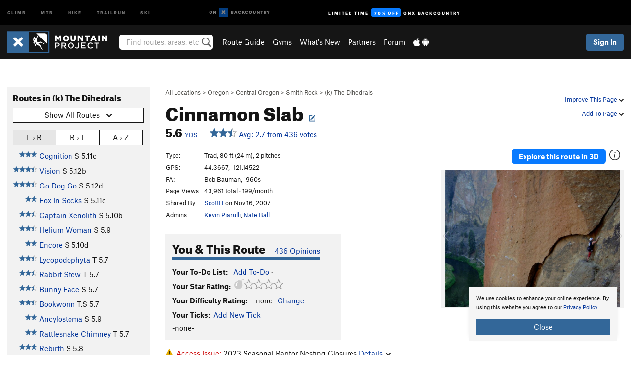

--- FILE ---
content_type: text/html; charset=utf-8
request_url: https://www.google.com/recaptcha/enterprise/anchor?ar=1&k=6LdFNV0jAAAAAJb9kqjVRGnzoAzDwSuJU1LLcyLn&co=aHR0cHM6Ly93d3cubW91bnRhaW5wcm9qZWN0LmNvbTo0NDM.&hl=en&v=PoyoqOPhxBO7pBk68S4YbpHZ&size=invisible&anchor-ms=20000&execute-ms=30000&cb=cclhu0me3xhq
body_size: 48828
content:
<!DOCTYPE HTML><html dir="ltr" lang="en"><head><meta http-equiv="Content-Type" content="text/html; charset=UTF-8">
<meta http-equiv="X-UA-Compatible" content="IE=edge">
<title>reCAPTCHA</title>
<style type="text/css">
/* cyrillic-ext */
@font-face {
  font-family: 'Roboto';
  font-style: normal;
  font-weight: 400;
  font-stretch: 100%;
  src: url(//fonts.gstatic.com/s/roboto/v48/KFO7CnqEu92Fr1ME7kSn66aGLdTylUAMa3GUBHMdazTgWw.woff2) format('woff2');
  unicode-range: U+0460-052F, U+1C80-1C8A, U+20B4, U+2DE0-2DFF, U+A640-A69F, U+FE2E-FE2F;
}
/* cyrillic */
@font-face {
  font-family: 'Roboto';
  font-style: normal;
  font-weight: 400;
  font-stretch: 100%;
  src: url(//fonts.gstatic.com/s/roboto/v48/KFO7CnqEu92Fr1ME7kSn66aGLdTylUAMa3iUBHMdazTgWw.woff2) format('woff2');
  unicode-range: U+0301, U+0400-045F, U+0490-0491, U+04B0-04B1, U+2116;
}
/* greek-ext */
@font-face {
  font-family: 'Roboto';
  font-style: normal;
  font-weight: 400;
  font-stretch: 100%;
  src: url(//fonts.gstatic.com/s/roboto/v48/KFO7CnqEu92Fr1ME7kSn66aGLdTylUAMa3CUBHMdazTgWw.woff2) format('woff2');
  unicode-range: U+1F00-1FFF;
}
/* greek */
@font-face {
  font-family: 'Roboto';
  font-style: normal;
  font-weight: 400;
  font-stretch: 100%;
  src: url(//fonts.gstatic.com/s/roboto/v48/KFO7CnqEu92Fr1ME7kSn66aGLdTylUAMa3-UBHMdazTgWw.woff2) format('woff2');
  unicode-range: U+0370-0377, U+037A-037F, U+0384-038A, U+038C, U+038E-03A1, U+03A3-03FF;
}
/* math */
@font-face {
  font-family: 'Roboto';
  font-style: normal;
  font-weight: 400;
  font-stretch: 100%;
  src: url(//fonts.gstatic.com/s/roboto/v48/KFO7CnqEu92Fr1ME7kSn66aGLdTylUAMawCUBHMdazTgWw.woff2) format('woff2');
  unicode-range: U+0302-0303, U+0305, U+0307-0308, U+0310, U+0312, U+0315, U+031A, U+0326-0327, U+032C, U+032F-0330, U+0332-0333, U+0338, U+033A, U+0346, U+034D, U+0391-03A1, U+03A3-03A9, U+03B1-03C9, U+03D1, U+03D5-03D6, U+03F0-03F1, U+03F4-03F5, U+2016-2017, U+2034-2038, U+203C, U+2040, U+2043, U+2047, U+2050, U+2057, U+205F, U+2070-2071, U+2074-208E, U+2090-209C, U+20D0-20DC, U+20E1, U+20E5-20EF, U+2100-2112, U+2114-2115, U+2117-2121, U+2123-214F, U+2190, U+2192, U+2194-21AE, U+21B0-21E5, U+21F1-21F2, U+21F4-2211, U+2213-2214, U+2216-22FF, U+2308-230B, U+2310, U+2319, U+231C-2321, U+2336-237A, U+237C, U+2395, U+239B-23B7, U+23D0, U+23DC-23E1, U+2474-2475, U+25AF, U+25B3, U+25B7, U+25BD, U+25C1, U+25CA, U+25CC, U+25FB, U+266D-266F, U+27C0-27FF, U+2900-2AFF, U+2B0E-2B11, U+2B30-2B4C, U+2BFE, U+3030, U+FF5B, U+FF5D, U+1D400-1D7FF, U+1EE00-1EEFF;
}
/* symbols */
@font-face {
  font-family: 'Roboto';
  font-style: normal;
  font-weight: 400;
  font-stretch: 100%;
  src: url(//fonts.gstatic.com/s/roboto/v48/KFO7CnqEu92Fr1ME7kSn66aGLdTylUAMaxKUBHMdazTgWw.woff2) format('woff2');
  unicode-range: U+0001-000C, U+000E-001F, U+007F-009F, U+20DD-20E0, U+20E2-20E4, U+2150-218F, U+2190, U+2192, U+2194-2199, U+21AF, U+21E6-21F0, U+21F3, U+2218-2219, U+2299, U+22C4-22C6, U+2300-243F, U+2440-244A, U+2460-24FF, U+25A0-27BF, U+2800-28FF, U+2921-2922, U+2981, U+29BF, U+29EB, U+2B00-2BFF, U+4DC0-4DFF, U+FFF9-FFFB, U+10140-1018E, U+10190-1019C, U+101A0, U+101D0-101FD, U+102E0-102FB, U+10E60-10E7E, U+1D2C0-1D2D3, U+1D2E0-1D37F, U+1F000-1F0FF, U+1F100-1F1AD, U+1F1E6-1F1FF, U+1F30D-1F30F, U+1F315, U+1F31C, U+1F31E, U+1F320-1F32C, U+1F336, U+1F378, U+1F37D, U+1F382, U+1F393-1F39F, U+1F3A7-1F3A8, U+1F3AC-1F3AF, U+1F3C2, U+1F3C4-1F3C6, U+1F3CA-1F3CE, U+1F3D4-1F3E0, U+1F3ED, U+1F3F1-1F3F3, U+1F3F5-1F3F7, U+1F408, U+1F415, U+1F41F, U+1F426, U+1F43F, U+1F441-1F442, U+1F444, U+1F446-1F449, U+1F44C-1F44E, U+1F453, U+1F46A, U+1F47D, U+1F4A3, U+1F4B0, U+1F4B3, U+1F4B9, U+1F4BB, U+1F4BF, U+1F4C8-1F4CB, U+1F4D6, U+1F4DA, U+1F4DF, U+1F4E3-1F4E6, U+1F4EA-1F4ED, U+1F4F7, U+1F4F9-1F4FB, U+1F4FD-1F4FE, U+1F503, U+1F507-1F50B, U+1F50D, U+1F512-1F513, U+1F53E-1F54A, U+1F54F-1F5FA, U+1F610, U+1F650-1F67F, U+1F687, U+1F68D, U+1F691, U+1F694, U+1F698, U+1F6AD, U+1F6B2, U+1F6B9-1F6BA, U+1F6BC, U+1F6C6-1F6CF, U+1F6D3-1F6D7, U+1F6E0-1F6EA, U+1F6F0-1F6F3, U+1F6F7-1F6FC, U+1F700-1F7FF, U+1F800-1F80B, U+1F810-1F847, U+1F850-1F859, U+1F860-1F887, U+1F890-1F8AD, U+1F8B0-1F8BB, U+1F8C0-1F8C1, U+1F900-1F90B, U+1F93B, U+1F946, U+1F984, U+1F996, U+1F9E9, U+1FA00-1FA6F, U+1FA70-1FA7C, U+1FA80-1FA89, U+1FA8F-1FAC6, U+1FACE-1FADC, U+1FADF-1FAE9, U+1FAF0-1FAF8, U+1FB00-1FBFF;
}
/* vietnamese */
@font-face {
  font-family: 'Roboto';
  font-style: normal;
  font-weight: 400;
  font-stretch: 100%;
  src: url(//fonts.gstatic.com/s/roboto/v48/KFO7CnqEu92Fr1ME7kSn66aGLdTylUAMa3OUBHMdazTgWw.woff2) format('woff2');
  unicode-range: U+0102-0103, U+0110-0111, U+0128-0129, U+0168-0169, U+01A0-01A1, U+01AF-01B0, U+0300-0301, U+0303-0304, U+0308-0309, U+0323, U+0329, U+1EA0-1EF9, U+20AB;
}
/* latin-ext */
@font-face {
  font-family: 'Roboto';
  font-style: normal;
  font-weight: 400;
  font-stretch: 100%;
  src: url(//fonts.gstatic.com/s/roboto/v48/KFO7CnqEu92Fr1ME7kSn66aGLdTylUAMa3KUBHMdazTgWw.woff2) format('woff2');
  unicode-range: U+0100-02BA, U+02BD-02C5, U+02C7-02CC, U+02CE-02D7, U+02DD-02FF, U+0304, U+0308, U+0329, U+1D00-1DBF, U+1E00-1E9F, U+1EF2-1EFF, U+2020, U+20A0-20AB, U+20AD-20C0, U+2113, U+2C60-2C7F, U+A720-A7FF;
}
/* latin */
@font-face {
  font-family: 'Roboto';
  font-style: normal;
  font-weight: 400;
  font-stretch: 100%;
  src: url(//fonts.gstatic.com/s/roboto/v48/KFO7CnqEu92Fr1ME7kSn66aGLdTylUAMa3yUBHMdazQ.woff2) format('woff2');
  unicode-range: U+0000-00FF, U+0131, U+0152-0153, U+02BB-02BC, U+02C6, U+02DA, U+02DC, U+0304, U+0308, U+0329, U+2000-206F, U+20AC, U+2122, U+2191, U+2193, U+2212, U+2215, U+FEFF, U+FFFD;
}
/* cyrillic-ext */
@font-face {
  font-family: 'Roboto';
  font-style: normal;
  font-weight: 500;
  font-stretch: 100%;
  src: url(//fonts.gstatic.com/s/roboto/v48/KFO7CnqEu92Fr1ME7kSn66aGLdTylUAMa3GUBHMdazTgWw.woff2) format('woff2');
  unicode-range: U+0460-052F, U+1C80-1C8A, U+20B4, U+2DE0-2DFF, U+A640-A69F, U+FE2E-FE2F;
}
/* cyrillic */
@font-face {
  font-family: 'Roboto';
  font-style: normal;
  font-weight: 500;
  font-stretch: 100%;
  src: url(//fonts.gstatic.com/s/roboto/v48/KFO7CnqEu92Fr1ME7kSn66aGLdTylUAMa3iUBHMdazTgWw.woff2) format('woff2');
  unicode-range: U+0301, U+0400-045F, U+0490-0491, U+04B0-04B1, U+2116;
}
/* greek-ext */
@font-face {
  font-family: 'Roboto';
  font-style: normal;
  font-weight: 500;
  font-stretch: 100%;
  src: url(//fonts.gstatic.com/s/roboto/v48/KFO7CnqEu92Fr1ME7kSn66aGLdTylUAMa3CUBHMdazTgWw.woff2) format('woff2');
  unicode-range: U+1F00-1FFF;
}
/* greek */
@font-face {
  font-family: 'Roboto';
  font-style: normal;
  font-weight: 500;
  font-stretch: 100%;
  src: url(//fonts.gstatic.com/s/roboto/v48/KFO7CnqEu92Fr1ME7kSn66aGLdTylUAMa3-UBHMdazTgWw.woff2) format('woff2');
  unicode-range: U+0370-0377, U+037A-037F, U+0384-038A, U+038C, U+038E-03A1, U+03A3-03FF;
}
/* math */
@font-face {
  font-family: 'Roboto';
  font-style: normal;
  font-weight: 500;
  font-stretch: 100%;
  src: url(//fonts.gstatic.com/s/roboto/v48/KFO7CnqEu92Fr1ME7kSn66aGLdTylUAMawCUBHMdazTgWw.woff2) format('woff2');
  unicode-range: U+0302-0303, U+0305, U+0307-0308, U+0310, U+0312, U+0315, U+031A, U+0326-0327, U+032C, U+032F-0330, U+0332-0333, U+0338, U+033A, U+0346, U+034D, U+0391-03A1, U+03A3-03A9, U+03B1-03C9, U+03D1, U+03D5-03D6, U+03F0-03F1, U+03F4-03F5, U+2016-2017, U+2034-2038, U+203C, U+2040, U+2043, U+2047, U+2050, U+2057, U+205F, U+2070-2071, U+2074-208E, U+2090-209C, U+20D0-20DC, U+20E1, U+20E5-20EF, U+2100-2112, U+2114-2115, U+2117-2121, U+2123-214F, U+2190, U+2192, U+2194-21AE, U+21B0-21E5, U+21F1-21F2, U+21F4-2211, U+2213-2214, U+2216-22FF, U+2308-230B, U+2310, U+2319, U+231C-2321, U+2336-237A, U+237C, U+2395, U+239B-23B7, U+23D0, U+23DC-23E1, U+2474-2475, U+25AF, U+25B3, U+25B7, U+25BD, U+25C1, U+25CA, U+25CC, U+25FB, U+266D-266F, U+27C0-27FF, U+2900-2AFF, U+2B0E-2B11, U+2B30-2B4C, U+2BFE, U+3030, U+FF5B, U+FF5D, U+1D400-1D7FF, U+1EE00-1EEFF;
}
/* symbols */
@font-face {
  font-family: 'Roboto';
  font-style: normal;
  font-weight: 500;
  font-stretch: 100%;
  src: url(//fonts.gstatic.com/s/roboto/v48/KFO7CnqEu92Fr1ME7kSn66aGLdTylUAMaxKUBHMdazTgWw.woff2) format('woff2');
  unicode-range: U+0001-000C, U+000E-001F, U+007F-009F, U+20DD-20E0, U+20E2-20E4, U+2150-218F, U+2190, U+2192, U+2194-2199, U+21AF, U+21E6-21F0, U+21F3, U+2218-2219, U+2299, U+22C4-22C6, U+2300-243F, U+2440-244A, U+2460-24FF, U+25A0-27BF, U+2800-28FF, U+2921-2922, U+2981, U+29BF, U+29EB, U+2B00-2BFF, U+4DC0-4DFF, U+FFF9-FFFB, U+10140-1018E, U+10190-1019C, U+101A0, U+101D0-101FD, U+102E0-102FB, U+10E60-10E7E, U+1D2C0-1D2D3, U+1D2E0-1D37F, U+1F000-1F0FF, U+1F100-1F1AD, U+1F1E6-1F1FF, U+1F30D-1F30F, U+1F315, U+1F31C, U+1F31E, U+1F320-1F32C, U+1F336, U+1F378, U+1F37D, U+1F382, U+1F393-1F39F, U+1F3A7-1F3A8, U+1F3AC-1F3AF, U+1F3C2, U+1F3C4-1F3C6, U+1F3CA-1F3CE, U+1F3D4-1F3E0, U+1F3ED, U+1F3F1-1F3F3, U+1F3F5-1F3F7, U+1F408, U+1F415, U+1F41F, U+1F426, U+1F43F, U+1F441-1F442, U+1F444, U+1F446-1F449, U+1F44C-1F44E, U+1F453, U+1F46A, U+1F47D, U+1F4A3, U+1F4B0, U+1F4B3, U+1F4B9, U+1F4BB, U+1F4BF, U+1F4C8-1F4CB, U+1F4D6, U+1F4DA, U+1F4DF, U+1F4E3-1F4E6, U+1F4EA-1F4ED, U+1F4F7, U+1F4F9-1F4FB, U+1F4FD-1F4FE, U+1F503, U+1F507-1F50B, U+1F50D, U+1F512-1F513, U+1F53E-1F54A, U+1F54F-1F5FA, U+1F610, U+1F650-1F67F, U+1F687, U+1F68D, U+1F691, U+1F694, U+1F698, U+1F6AD, U+1F6B2, U+1F6B9-1F6BA, U+1F6BC, U+1F6C6-1F6CF, U+1F6D3-1F6D7, U+1F6E0-1F6EA, U+1F6F0-1F6F3, U+1F6F7-1F6FC, U+1F700-1F7FF, U+1F800-1F80B, U+1F810-1F847, U+1F850-1F859, U+1F860-1F887, U+1F890-1F8AD, U+1F8B0-1F8BB, U+1F8C0-1F8C1, U+1F900-1F90B, U+1F93B, U+1F946, U+1F984, U+1F996, U+1F9E9, U+1FA00-1FA6F, U+1FA70-1FA7C, U+1FA80-1FA89, U+1FA8F-1FAC6, U+1FACE-1FADC, U+1FADF-1FAE9, U+1FAF0-1FAF8, U+1FB00-1FBFF;
}
/* vietnamese */
@font-face {
  font-family: 'Roboto';
  font-style: normal;
  font-weight: 500;
  font-stretch: 100%;
  src: url(//fonts.gstatic.com/s/roboto/v48/KFO7CnqEu92Fr1ME7kSn66aGLdTylUAMa3OUBHMdazTgWw.woff2) format('woff2');
  unicode-range: U+0102-0103, U+0110-0111, U+0128-0129, U+0168-0169, U+01A0-01A1, U+01AF-01B0, U+0300-0301, U+0303-0304, U+0308-0309, U+0323, U+0329, U+1EA0-1EF9, U+20AB;
}
/* latin-ext */
@font-face {
  font-family: 'Roboto';
  font-style: normal;
  font-weight: 500;
  font-stretch: 100%;
  src: url(//fonts.gstatic.com/s/roboto/v48/KFO7CnqEu92Fr1ME7kSn66aGLdTylUAMa3KUBHMdazTgWw.woff2) format('woff2');
  unicode-range: U+0100-02BA, U+02BD-02C5, U+02C7-02CC, U+02CE-02D7, U+02DD-02FF, U+0304, U+0308, U+0329, U+1D00-1DBF, U+1E00-1E9F, U+1EF2-1EFF, U+2020, U+20A0-20AB, U+20AD-20C0, U+2113, U+2C60-2C7F, U+A720-A7FF;
}
/* latin */
@font-face {
  font-family: 'Roboto';
  font-style: normal;
  font-weight: 500;
  font-stretch: 100%;
  src: url(//fonts.gstatic.com/s/roboto/v48/KFO7CnqEu92Fr1ME7kSn66aGLdTylUAMa3yUBHMdazQ.woff2) format('woff2');
  unicode-range: U+0000-00FF, U+0131, U+0152-0153, U+02BB-02BC, U+02C6, U+02DA, U+02DC, U+0304, U+0308, U+0329, U+2000-206F, U+20AC, U+2122, U+2191, U+2193, U+2212, U+2215, U+FEFF, U+FFFD;
}
/* cyrillic-ext */
@font-face {
  font-family: 'Roboto';
  font-style: normal;
  font-weight: 900;
  font-stretch: 100%;
  src: url(//fonts.gstatic.com/s/roboto/v48/KFO7CnqEu92Fr1ME7kSn66aGLdTylUAMa3GUBHMdazTgWw.woff2) format('woff2');
  unicode-range: U+0460-052F, U+1C80-1C8A, U+20B4, U+2DE0-2DFF, U+A640-A69F, U+FE2E-FE2F;
}
/* cyrillic */
@font-face {
  font-family: 'Roboto';
  font-style: normal;
  font-weight: 900;
  font-stretch: 100%;
  src: url(//fonts.gstatic.com/s/roboto/v48/KFO7CnqEu92Fr1ME7kSn66aGLdTylUAMa3iUBHMdazTgWw.woff2) format('woff2');
  unicode-range: U+0301, U+0400-045F, U+0490-0491, U+04B0-04B1, U+2116;
}
/* greek-ext */
@font-face {
  font-family: 'Roboto';
  font-style: normal;
  font-weight: 900;
  font-stretch: 100%;
  src: url(//fonts.gstatic.com/s/roboto/v48/KFO7CnqEu92Fr1ME7kSn66aGLdTylUAMa3CUBHMdazTgWw.woff2) format('woff2');
  unicode-range: U+1F00-1FFF;
}
/* greek */
@font-face {
  font-family: 'Roboto';
  font-style: normal;
  font-weight: 900;
  font-stretch: 100%;
  src: url(//fonts.gstatic.com/s/roboto/v48/KFO7CnqEu92Fr1ME7kSn66aGLdTylUAMa3-UBHMdazTgWw.woff2) format('woff2');
  unicode-range: U+0370-0377, U+037A-037F, U+0384-038A, U+038C, U+038E-03A1, U+03A3-03FF;
}
/* math */
@font-face {
  font-family: 'Roboto';
  font-style: normal;
  font-weight: 900;
  font-stretch: 100%;
  src: url(//fonts.gstatic.com/s/roboto/v48/KFO7CnqEu92Fr1ME7kSn66aGLdTylUAMawCUBHMdazTgWw.woff2) format('woff2');
  unicode-range: U+0302-0303, U+0305, U+0307-0308, U+0310, U+0312, U+0315, U+031A, U+0326-0327, U+032C, U+032F-0330, U+0332-0333, U+0338, U+033A, U+0346, U+034D, U+0391-03A1, U+03A3-03A9, U+03B1-03C9, U+03D1, U+03D5-03D6, U+03F0-03F1, U+03F4-03F5, U+2016-2017, U+2034-2038, U+203C, U+2040, U+2043, U+2047, U+2050, U+2057, U+205F, U+2070-2071, U+2074-208E, U+2090-209C, U+20D0-20DC, U+20E1, U+20E5-20EF, U+2100-2112, U+2114-2115, U+2117-2121, U+2123-214F, U+2190, U+2192, U+2194-21AE, U+21B0-21E5, U+21F1-21F2, U+21F4-2211, U+2213-2214, U+2216-22FF, U+2308-230B, U+2310, U+2319, U+231C-2321, U+2336-237A, U+237C, U+2395, U+239B-23B7, U+23D0, U+23DC-23E1, U+2474-2475, U+25AF, U+25B3, U+25B7, U+25BD, U+25C1, U+25CA, U+25CC, U+25FB, U+266D-266F, U+27C0-27FF, U+2900-2AFF, U+2B0E-2B11, U+2B30-2B4C, U+2BFE, U+3030, U+FF5B, U+FF5D, U+1D400-1D7FF, U+1EE00-1EEFF;
}
/* symbols */
@font-face {
  font-family: 'Roboto';
  font-style: normal;
  font-weight: 900;
  font-stretch: 100%;
  src: url(//fonts.gstatic.com/s/roboto/v48/KFO7CnqEu92Fr1ME7kSn66aGLdTylUAMaxKUBHMdazTgWw.woff2) format('woff2');
  unicode-range: U+0001-000C, U+000E-001F, U+007F-009F, U+20DD-20E0, U+20E2-20E4, U+2150-218F, U+2190, U+2192, U+2194-2199, U+21AF, U+21E6-21F0, U+21F3, U+2218-2219, U+2299, U+22C4-22C6, U+2300-243F, U+2440-244A, U+2460-24FF, U+25A0-27BF, U+2800-28FF, U+2921-2922, U+2981, U+29BF, U+29EB, U+2B00-2BFF, U+4DC0-4DFF, U+FFF9-FFFB, U+10140-1018E, U+10190-1019C, U+101A0, U+101D0-101FD, U+102E0-102FB, U+10E60-10E7E, U+1D2C0-1D2D3, U+1D2E0-1D37F, U+1F000-1F0FF, U+1F100-1F1AD, U+1F1E6-1F1FF, U+1F30D-1F30F, U+1F315, U+1F31C, U+1F31E, U+1F320-1F32C, U+1F336, U+1F378, U+1F37D, U+1F382, U+1F393-1F39F, U+1F3A7-1F3A8, U+1F3AC-1F3AF, U+1F3C2, U+1F3C4-1F3C6, U+1F3CA-1F3CE, U+1F3D4-1F3E0, U+1F3ED, U+1F3F1-1F3F3, U+1F3F5-1F3F7, U+1F408, U+1F415, U+1F41F, U+1F426, U+1F43F, U+1F441-1F442, U+1F444, U+1F446-1F449, U+1F44C-1F44E, U+1F453, U+1F46A, U+1F47D, U+1F4A3, U+1F4B0, U+1F4B3, U+1F4B9, U+1F4BB, U+1F4BF, U+1F4C8-1F4CB, U+1F4D6, U+1F4DA, U+1F4DF, U+1F4E3-1F4E6, U+1F4EA-1F4ED, U+1F4F7, U+1F4F9-1F4FB, U+1F4FD-1F4FE, U+1F503, U+1F507-1F50B, U+1F50D, U+1F512-1F513, U+1F53E-1F54A, U+1F54F-1F5FA, U+1F610, U+1F650-1F67F, U+1F687, U+1F68D, U+1F691, U+1F694, U+1F698, U+1F6AD, U+1F6B2, U+1F6B9-1F6BA, U+1F6BC, U+1F6C6-1F6CF, U+1F6D3-1F6D7, U+1F6E0-1F6EA, U+1F6F0-1F6F3, U+1F6F7-1F6FC, U+1F700-1F7FF, U+1F800-1F80B, U+1F810-1F847, U+1F850-1F859, U+1F860-1F887, U+1F890-1F8AD, U+1F8B0-1F8BB, U+1F8C0-1F8C1, U+1F900-1F90B, U+1F93B, U+1F946, U+1F984, U+1F996, U+1F9E9, U+1FA00-1FA6F, U+1FA70-1FA7C, U+1FA80-1FA89, U+1FA8F-1FAC6, U+1FACE-1FADC, U+1FADF-1FAE9, U+1FAF0-1FAF8, U+1FB00-1FBFF;
}
/* vietnamese */
@font-face {
  font-family: 'Roboto';
  font-style: normal;
  font-weight: 900;
  font-stretch: 100%;
  src: url(//fonts.gstatic.com/s/roboto/v48/KFO7CnqEu92Fr1ME7kSn66aGLdTylUAMa3OUBHMdazTgWw.woff2) format('woff2');
  unicode-range: U+0102-0103, U+0110-0111, U+0128-0129, U+0168-0169, U+01A0-01A1, U+01AF-01B0, U+0300-0301, U+0303-0304, U+0308-0309, U+0323, U+0329, U+1EA0-1EF9, U+20AB;
}
/* latin-ext */
@font-face {
  font-family: 'Roboto';
  font-style: normal;
  font-weight: 900;
  font-stretch: 100%;
  src: url(//fonts.gstatic.com/s/roboto/v48/KFO7CnqEu92Fr1ME7kSn66aGLdTylUAMa3KUBHMdazTgWw.woff2) format('woff2');
  unicode-range: U+0100-02BA, U+02BD-02C5, U+02C7-02CC, U+02CE-02D7, U+02DD-02FF, U+0304, U+0308, U+0329, U+1D00-1DBF, U+1E00-1E9F, U+1EF2-1EFF, U+2020, U+20A0-20AB, U+20AD-20C0, U+2113, U+2C60-2C7F, U+A720-A7FF;
}
/* latin */
@font-face {
  font-family: 'Roboto';
  font-style: normal;
  font-weight: 900;
  font-stretch: 100%;
  src: url(//fonts.gstatic.com/s/roboto/v48/KFO7CnqEu92Fr1ME7kSn66aGLdTylUAMa3yUBHMdazQ.woff2) format('woff2');
  unicode-range: U+0000-00FF, U+0131, U+0152-0153, U+02BB-02BC, U+02C6, U+02DA, U+02DC, U+0304, U+0308, U+0329, U+2000-206F, U+20AC, U+2122, U+2191, U+2193, U+2212, U+2215, U+FEFF, U+FFFD;
}

</style>
<link rel="stylesheet" type="text/css" href="https://www.gstatic.com/recaptcha/releases/PoyoqOPhxBO7pBk68S4YbpHZ/styles__ltr.css">
<script nonce="cAQtnigEQF6nvwC3x5NVfw" type="text/javascript">window['__recaptcha_api'] = 'https://www.google.com/recaptcha/enterprise/';</script>
<script type="text/javascript" src="https://www.gstatic.com/recaptcha/releases/PoyoqOPhxBO7pBk68S4YbpHZ/recaptcha__en.js" nonce="cAQtnigEQF6nvwC3x5NVfw">
      
    </script></head>
<body><div id="rc-anchor-alert" class="rc-anchor-alert"></div>
<input type="hidden" id="recaptcha-token" value="[base64]">
<script type="text/javascript" nonce="cAQtnigEQF6nvwC3x5NVfw">
      recaptcha.anchor.Main.init("[\x22ainput\x22,[\x22bgdata\x22,\x22\x22,\[base64]/[base64]/bmV3IFpbdF0obVswXSk6Sz09Mj9uZXcgWlt0XShtWzBdLG1bMV0pOks9PTM/bmV3IFpbdF0obVswXSxtWzFdLG1bMl0pOks9PTQ/[base64]/[base64]/[base64]/[base64]/[base64]/[base64]/[base64]/[base64]/[base64]/[base64]/[base64]/[base64]/[base64]/[base64]\\u003d\\u003d\x22,\[base64]\\u003d\\u003d\x22,\[base64]/DvArCjDjCtsOLwqjDhMOvb3DDrTvDlMOIIyVTw5vCoVtCwrsZSMKmPsOKfgh0woppYsKVLkADwrkbwqnDncKlPcOMYwnCnBrCiV/DpXrDgcOCw6fDi8OFwrFeCcOHLiRneF8zDBnCnnnCrTHCmXjDv2AKIsKSAMKRwpHClQPDrXfDs8KDShPDmMK1LcO2wpTDmsKwZ8O3DcKmw7wxIUknw7PDinfCjcKRw6DCnxfCkmbDhSRWw7HCu8OWwqQJdMK3w4PCrTvDusOtLgjDisO7wqQsVi1BHcKUF1Nuw5B/[base64]/MEdJSy3Cp8KLRcOQVMK4w7DDssOYwrVBRsOMdcKWw4bDlMOVwoDClyQNMcKrLgsUAcKLw6sWVcKnSMKPw7nCicKgRwVNKGbDr8OVZcKWKlktW3PDmsOuGV9HIGsywqlyw4M9L8OOwop4w6XDsSluQHzCusKAw5s/[base64]/TVXDuzXCicK/w7vDpcKyFsOdw4gAw4zChMKVBcKDQ8OsCAdYw4NmGsOxw6FEw63CsHnCgsOYJ8KLwq3Ct3fDuWPCocKOcUsPwooqRRLCggHDsjbCn8KaNntzwpfDqmbCssOaw5zDhsKbPRYke8Orwr/CrQfDqcKtAWlCw44AwovDqgLCqj87PMORw5HCnsOXFn3Ds8K3bhnCssOFZifCpsKeHHTCvUEfLMKfb8OpwrvCqMKhwrTCuk3DqcKHwrBvXMOhwr9nwo/Cok3ChxnDq8KpNyPCkibCjMOYAELDtMOOw6rDuGNMfsO5SDnDvsK6ccOlUsKKw701wrNXwqXCscKRworCk8Kkw5gtw5DCm8KtwojDsl/DjG9eNAx0RR90w7NyCcOLwrpcwo3DqWJeJivClXoRwqYAwpt4wrfDg2nDniwQw6jCjEcgwq7DjDjClUFWwqwcw4Isw6lCPWHDpMKOfsO2w4XCrsKBwp4IwphcRU8gbRQzUm/[base64]/CgEN3woTCscOXw7Uywqx8w6IqwrgQJcKvwo3CuMOhw6sRLAJFQcKyXULCtcKUJ8Kfw5scw6wjw610R3wZwpTChMOiw4TDhVcGw5t6wrRbw6kCwoLCmnjCjjLDosKgQgPCqsOeXljCl8KQHUDDhcOuUlNadVZkwp7Dgj83wqIcw4Rsw7Mow7hnTyfCpnUiK8Ovw5/CjMO0ZsKach7DkE4bw4EMwqzCusO4PE11w4LDoMKZG1TDs8Kiw4TCmHTDpcKlwpEsN8K8w7ZrVgrDj8K/woLDujHCsSzDu8O1LFDCq8OlcGnDj8Ksw40Wwr/[base64]/DjMOowqt+QcKaw57DgsKZw78tJ8KwX8OiD1rCshHCqcKHw6JHScONFcKZw6kxA8Kqw7jCpnl3w43DuC/[base64]/Dp2XDiQjChyhtEcOyK3Unw5oowozDoMOvw5fDjMK3FjdVw7DDnh5Zw5IEZCVCEhbDlgHDkFzCjMOTwpcUw7PDtcO2w4xIPC0EX8K7w6jCgg7DlkDCl8OGP8KKwq3Cp2LCpsOkP8OUw6AUB0EGIsOEwrZ3OyLCqsK/IsKAwp/DtnIvdBjCggEKwolCw4rDjQbDmTkaw7jDnsK0w4kVwprCsW8FCsO4bAc3wpdkJ8KUVQnCvcORTifDuG0/wrBCaMO8OMOgw5lDK8KbXCDDqkh5wpwKw7daDzlQcMKVcsK4wrFuY8KIbcO9ZH0JwprDkgDDr8K9wpcKAmoGPRkEwr3Dm8Oyw5bCicOJZWzDpFxWcsKWw5UUf8Odw6TCuhc2w6HChMKnNht1wqY2VcOSKMK7wpRyCE/Cs05YccO4LA3CncKjJMOTWH3DsCnDrcOyV1EPw7h3w6bCjyXCpCDCinbCtcOtwpXDrMKwM8Ocw79mLMOyw5I5wpxEbsKyMQHClw4hwrvDvMKww73DrCHCqVTClRthasOwQMKCLA/Dk8Opw4lywrIuVG3DjQrCt8O1wrDCiMKvw7vDusK3w6jDnCnDlh1dLSnDonFMw5nDrcKqK2cATxVxw7LDrsOlw7gyWMOTQMOmEGg7wo/Dr8OUwr/CksKvYWjCiMKywp5+w7nCsRIRDMKYwrpJBwPDlsOREsO4N3fCrk08YExhTMOBS8KlwqFYKcOSw5PCsV54w5rCjsObw7DCmMKiwp/[base64]/CuXDCtMKaTsO4woVAworCr2HCvX/Di8KvITLDhMOsQcKEw6PDg3ZhBG3CvcOxTX/ColFIw4jDlcKOf1vDusO8woQBwogHZsK1N8O0YnTCg3TCkTUQw4N/Y3nCgsKEw5HCm8ONw6XCi8OdwoUFwpB6wqbClsOuwpzCp8ObwoMqwp/CuQTCnWRUw5LDtcKLw5zDo8Oswo3DusOpFknCtMKKIkYlJsK3JMO/[base64]/[base64]/[base64]/wp/[base64]/CpMKsXW3CnXN8wrXCqAw4wpx/w7vDm8Kyw5Q4F8O2wpfDsUzDkEDCh8K8MGZuWsOww53DqcKQFUBhw7fCpsK1wrVnHcO+w4TCuXQMw7fCnS8YwrTDsR47wqpLP8KmwrQ4w6l1TMOvSU3CiQ8eVcK1wpjCs8Olw5bCiMOLw4A9VTnChsKMwr/DhjkXX8Oyw5c9RcOtw6sWfsOJw43ChxNuwpMywpPCkyYaacKXwrzCt8OgNsKWwp/DksKnfsOsw4/DhxZWRUkgVTTCh8OPw7NDEMK+Fll+wrDDrWjDn07DoxshUMKfwpM7YcK8wpMdw5DDqsOvGUbDvsKFdVrDpWnDlcO+GcOZw6HCiloRwo/CgMOpw7XDocK2wrjCnG4+G8ONOVhzw7jDqMK4wr/CsMOTworDq8K5w4Usw4JfSMKzw7nCkRoIWi8Dw48kesKuwpDCkMKOw6dxwr/[base64]/[base64]/[base64]/DUg8w7DCuMKHw6Mew5Zkw7TDl8Onw7Ulw4dDwpHDgw/DqTnCgcKGwovDrz/CkDvDjcO1wpwLwqN3wpt/FMObwpbDsgUNWcKKw6BGdMOtGsOPc8KrUDJudcKPIsOFT3k9Rntrw6xww6PDonI+TcKHK1gvwp54OFfCqT/CtcOEwpg8w6PCqcK0wrLCoHTDhHVmwq8Df8Kuw7FPw6nCh8OHLcKIwqbCpR4Kwqwkb8KzwrJ8WG5Ow5zDqMKrKcOlw7QnTi7Cu8K4dcKTw7jCncO8w7ldGcONwrHCkMKdbsKcflrDuMOtwofDvSXDnz7DrMK6wq/CmsO3QcKKwr3Cp8KMelnCmzrDtyvDtsKpw5xuw4TCjDMuw4sMwrIJEMOfw4/ChFbCpMOWF8KIaSdAHMONRy3CnMKTC2BPdMKHBMK/[base64]/CksODwokqwqApRBU8wqPDk8O1KDxJTiLCi8OAw50iwo4QWntDw5jDlsOZw47Dt3/Dl8OPwr8QNsKaZEtzMQF9w4DDkF/[base64]/[base64]/[base64]/[base64]/wqTDicOlw6/CkMKjE8OCalQcGcKNf0wLYcOnw5/DqDzCs8O3w7vCj8OnJiDCsxwUQcOmPQ3ChMOgGMOhdmHCtsOKXcOFIcKuwrnDpy0vw7cZwqLDlsOUwrxwaATDu8Otw5AiFgpcw4RpV8OAPATCtcOBYV9Hw6HCr01WGsOJeWXDscOLw4/Cmy/[base64]/DllZQw6DCicO8JwfCt8Opw41Wwp7Crjd6w79vwotFw5pCw5TDpsOUdMO0wr4WwpJcF8KWL8OCcAXDmXnDjMOeScK/VsKTwrFSw79BDMOnw58FwoVXw44XPMKZw5fClsOvQ3Mhw7MUw6bDosOAPsOZw5XCl8KKwr9kwqnDi8K0w4bCv8O8RwA7w7Z6w5w8WwsGwqZqHMO/BMOFwrxQwp9uwqPCkMKtw7wAOsK5w6fCksKwMVnDg8KISxl2w7J5Lk/Cv8O4KMO/wozDucO5w5fDpAlzw4PDp8KgwqtJw73CoTvDmMKYwrrCgMOZwo8yGWvClEEvbMOofcOtVMKENcKpWMOtw64dU1TDhMOxQsO6VnZvN8Kew44tw4/CmcKxwrcSw5/[base64]/Du1g+N8KyCUbCssKEwrg4wpfDu1nDqFYgw7l4UxzDi8KYM8Kjw5jDmRtTQysnG8K5ecKyLxHCr8OKIMKKw4hkA8KJwohiQcKFwp9eZFTDsMOjwo/CrcOgw5gZUgNvwqbDhlVoWHzCvn0BwpR3wp3DrXR9wrQTHyJ6w6o7wpPDgsOkw6zDgghKwrgmC8Kgw6EiPsKGwrDCosKwScKaw6RrcH0VwqrDksO6bDbDo8Kcw4BKw4nDukBSwol3b8K/woLCu8KgY8K+JyjCkyVlTXbCrsKpCkLDqUfDp8K4wovCssOuw6A3ZCXCg0HCoVgVwo9CTMODK8KtHmbDn8K7wphAwopAcg/Cj07CosKuNxN3AS4MBnDCmMKqwqApw57CrsK4wo4MNSMJblg+RcOXNcOGw41Lf8Kow502wq8Ww6/DgyDCpwzCkMK8dG4mw5TDsgtew7zCg8KEw5Igw5F4OMKOw78xAMKDwr8Dwo/DkcKRQMKMwpDCg8OTQMKMU8K+VcOvajLCsBvChSNtw47CkAt0NnvCrcOkJMOAw4tFwpRDfsK6wrLCqsKadx3DujBVwqPCrhLDtn0GwpJ2w4DCkU8MZSsow7/DphhtwpDDnMO+w5pSwrwDw5bDg8KNbgwRKhXDo1NMXsOEHMOiMF/CvMKhamxUw6XDmcOpw5vClFPDscKnYQM3wqlNw4DCulrDusOUw6XCjMKFwr7DmMKZwrlCa8K0MiVqw4IhDWI0wo1nw6zCqsOLwrBlTcK3LcOFBsODTlLCsUrCjBUBw4PDq8OPTlEWZEjDuzEGeEnCv8KWYVbCrT7Dk1fDpUchwpE9aQ/CrsK0dMKfw7bDqcKJw7nCixIpFMKmGh3DlcKIw53CqQPCvBjCoMKlbcOUY8Kjw7pLwpnCkxN7RH16w6c4wp1uLjRffUNhw5cVw7lKwo3Dm1YqJH/CnMOtw48Bw4w5w4DCgcK1wqHDqsOKScOcajcpw4lgwqFjw7lXwoBawoPDtQTDoV/CncKGwrdFaRQnw7nDrcK/b8O+VH86wpQHPg0DVsO/fl0zX8OTBsOAw5LDi8KvcljClMKDYVxdW0YQw6LCmgvDqELDqRgJNMK3VBjDjmVvZcO7S8OuGcK3w6nCnsKccWUZw6jDk8OSw4cmAwpxYjLCkCBAwqPChMKBayHCkFlFSiTDgUvCncKmIx8/[base64]/[base64]/Dv8OxdsOzw5UgwqnDiUfDqXzDsFnDlgJDUMOaYD3DqxVyw6zDrHYRwopCw6BtExrChsOnCsKCUsKFC8OcY8KVZMOCdQZpDMOaeMOVSXtuw7fCuQPCk3HCsDzCjmzDrmJ/w6EtE8OUaFkqwpnDrwp8CwDCggUpwoDDuEDDoMKQw67CimgNw7fCoSBRwqXCnsOowojDtMKsaXDCpMKraycvwqB3wqlHwqzClnLCuizCmmZkCcO4w54NdsOQwq4UeAXDo8OcF1lgccKJwo/CuR/ClQEpJklpw7LCisOeTcOQw6JTw5BTw5wtwqR5TsK9w7/DvcOsLC/Dp8OywoTClMOHbFPCqcKDw7DCkWbDt0/[base64]/[base64]/SHZXw7nCgBwETsKJwrfDp8KAw7DDqMKhZsKqw5LDnMK5VMOtwq7Ds8Okwo7Dh29OJmQrw4fCmRLCk2cOw4UEKWtlwoItU8OwwowHwrTDjsKnBcKoLXZfOkDCpcOVcw5YWsKJwrUBOMKBw4vDii09X8KPEcOow5XDpzDDmcOtw5RBB8Oow5/DvFBKwozCt8OIwpg0AgBNdcOaLSPCkk5/wqcnw6rDvC3CoQLCpsKIw4QJw7fDkmrCkcK1w73CpjrDicK/[base64]/DjWxjDDzCpRV+P8KrSsKAw6YGccKfUMK3HEAGw5bCrsOnQyzCg8KXwrMLCSzDscO2w5wkwrsxM8KIBcKCTxzDlFlJG8K6w4bDhTtHVsOQPMOww5g0RcO0wqUGA0M2wrQtLTzCucODw7p8ZAvDumtlDC/[base64]/CjW7DkjbCicKUw63DkHJofMOKH8KqL8KiwpRywr7DmAjDhcOHw7E4GcKJRMKCccKxT8K9w4xww4pYwoZdesOMwqLDicKHw7gUwojDtMO1w7t/w4IEw7kJw4fDgXlEw5lBwrnCtcKCw4bCsTjCkxjCkgbDhELCr8Oww5/DvsKzwrh4cyAWC29UbHfClCXCucO0w7DDl8K9T8K3w6h3EzrDlG0TTynDp0FNVcOCM8OyESrCiCfCqQbCpmfDngLCocOfOklxw6rDt8KrIG/Cm8KXQMO7wqhSw6DDvcO3wpXClcOww4TDksO4E8K2WV/DscOdbyoJw6vDrzvClMK/JsKcwq5HwqzCkcONwrwMwqnCjXA7F8Orw6ULKnE+f2U8DlIDXsKWw69+dQvDjR/[base64]/Ct8KabGYvwrfDn3LCqcKgwq1UwrUXE8KwAMKbUcO6TyU/[base64]/LsKKFzrDslbCtsOaw7bCtVTCrMKLUsOnw7PDuGEMKxLDrHMvwpHDr8OaRcOrY8KsNMKew4vDuH3CuMO+wrjCgMK9OV5/w4/Cg8OKwrTCkhwMZ8Ouw6jCpC5ewqLDh8K7w6DDpsOIwo3DsMOaCsOfwqDCpFzDgE/DthsLw5lzwonDu0Azw4XDh8KMw7HDmihMHD11AMO3eMKlSsOKacKfVRdGwrNgw4gYwpljMkzDjhw6GMKUKMKfwowSwoLDnsKVTGzCkU4kw5Y5wpnCn1tKwrNuwrYVbn7DnEBfF0dXw43DgsOEScK2H3PCqcOWwqJiwpnDgcOgEMO6wql8w7s/BUAqwohpNFrCjTXCmBXClULDgAPCgG8/w6TDuxrDkMOhwo/DoATCsMKkXxpDw6AswpR5w4/DpsO1UHFEw4MEwqpgXMKqW8OPbcOhf1RLX8OqFj3DjcKKRcO1L0R9w4vDjMOtw4PDi8KsADgdw5gXahTDrUHCqsOWDMK6wp3DmSjDssOVw4F7w6YLwox5wrhgw4LCpyZZw50+Rz5SwpjDiMK8w5/CncKhwpLDv8K0w5o/ZUc9acKlwqkXYmtzGxx5MVLDmsKGw5saTsKXw4EzLcK0AETCtTzDt8KuwpPDlXMrw4HDrCVyG8Knw5fDpnkJA8OHK03DvsOOw4DDqcK0aMOPa8OGw4TCnzzCsnhHNinCt8KbDcKKwp/CnmDDscK8w6gbw6DCrGTChk/CvMOJSMOVw5c+ZcONw5LCksOqw49ew7XDimjCqAtORCBvCncGQcOud2TDkCvDqMORw7nCm8Omw6Uhw4zDqBd2wo5BwrvDj8KSM0gKFsKVJ8KCZMOvw6LDjMOuw63DjiHDqQxgRcOTDsK5dsKoKsOywoXDtXsPwpDCo3FlwpMUw4EDwpvDtcKmwqTDp3/CilbDhMOnJzHDhg/CgMOJMVBZw6sgw73DgcOLw6J2WCTDrcOsFkNfPV4mKMOIwrRJwq9fLjYEw6pzwoHCiMOtw7bDisKYwp82dsKjw6Raw6jCosOww71/YcOXaCvDisOiw5FBDMKxw7PCgsOWUcKAw7syw5R5w61zwrDDmMKHw7U3w4rCjWfDtUY9w47Dq0PCryU/V2/DpnzDisORwojCgXvCmcKIw6LCpEbDmMK5esOKwo7Cs8OsezdZwo7Dv8OuAEfDgU5Hw7nDpikFwq8IM3XDvkNUw6wRCTfDhxnDvmvCol5yJ1ATG8OXw5xcAsK4JS/DpsKWwr7DoMOxEMO+RsOawr/DvXTCm8OEeGsEw6fDiBHDhcORNMOqA8OUw47CtcKHUcKyw53CmcOdWcOKw6bCgsK1worCucKrAy1Dw7TDqQrDvcKaw69UcMKfw7RWZMOQGsOdH3DCv8OiA8OBQcOwwpYWesKGwobDmWF5wpQyDzEjEcONUCrCqngyAsOfbMOlw7XDrwfCo0XCu0kiw4TCqEU/wr7CvA50Nl3DmMOQw6dgw6NvJH3CoXxbw5HCknoxMEDDicOFwrjDujVJQcKiw7QewpvCvcKkwozCvsOwYMKywrQ2FcOyX8KgRsOEG1YwwqnDn8KFb8K/PTdcEMOsOBvDjsKlw7l8XB/Dr07CiDrClsKxw5XDqynCtCvDqcOuwoA7w65xwpw/wpTClMKtwrLCtxp5w7IMbELCnMKtw5plR14qe3xXFGDDu8KSci8CNjlOZMKBHcOSFMKsLRDCosOGEA/DkMKXe8KSw4PDtjZvDBsywoMkYcObwrbCl2M/IMO8KTXDg8OLwoBEw7M1CsOCDhzDih/CiyMJw6wlw4vDlsKJw4XCgFwUI1RTTcONGcOBAMOlw7vDkApOwqDCpsOQeSwOZMO+XMOewp7DlMOQCTPDmMKzw5s4w6AORBvDq8KLPQbCoW0Tw73ChMKua8KewpDCn3Ijw5zDjcOGA8O9McOgwrAWLGnCsTgZSlhkwrDCvTQdCsKCw6LClDvDksO/wp02CxvCtDrCnMKkwrlYN3B8wqE/SVXChhDCgcOjVXtEwovDu0kCb1sARkIgXi/Dqjl6w5A/w65YNMKZw5hFcMOudMKYwqBow7goZChGw6DDv0dkwpYtA8OAwocKwovDmnbCkzUAX8OSw7NVwrBlRsKmwr3DuyvDiwbDo8KEw7zDv1JLQypgwrTDrl0Xw5/CmBvCrg7ClGsNwolHP8Kiw4Yjwrt8w54jOsKJwp3CmMKMw6hDS0zDssO1O2kkIMKdWsOiJB/[base64]/CuEjDvww2wqhhWHjCsjR6w5wpQgHDlEbDrMOUYk/DvXTDkl/DmMOlHVAWNkAlwqxswqA/wrZhSSxYw7vChsOpw6fDlBA7wrgYwrHDr8O3w7QGw7bDucOzcVEvwplJahhBwoPCpVVCUMOQwrDCrHwTaFLDsBQyw6zDk0U4wqjCgcOOJidvYU3DqWLCqE81cT5ww6ZSwqQ8HsOlw4bCo8KtZm1dwo1GQU7Cn8OfwrAvwoRzworCnXjCv8KKHDjChxlwW8OOSizDpzc/SsKzw5tqEHJEWsOpw6xuPMKeHcOFNn16LmDCusOdQcOydV7Cl8OGQgXDlyLDoC0mw43CgX5ScMOtw4fDgVodHB0xw6rDlcOYTicXE8O2PsKpw6jCoVjDosODD8OQw4V3w6XCp8K6w4XCoEfDowHDgcKfw5/CmXLCk1LChMKSw5gww4ZvwoBMdTd0w5fDtcKUwo0HwrzDlsORV8OFwrsRIsOawqshB1LCg2diw5dMw74jw7QEw4jClMO7Hx7CoF3DowLCoybDhcKfwq/[base64]/DgXQlDcKjwqxxblhLfyDDvcKnw6hHYsO/LlXCnwvDl8K2w4FpwqIvwrrDoXjDhE02wqXClsK4wqVMBMKpU8OlBnLCqcKbHXEWwqBDDn8Vd2TDmcKQwqohUnJUT8KqwqvCvWXDmsKYw5Baw7tBwqbDqMKgBwMXVsO3KDjCix3DucKJw4J2N1fCssK4VUnDl8Kow4Y3w4p9wqN4IGjDlsOjG8KKCcOnU24Fwr/Dr0lxJBbCn1pBKMKnUzF1wpTCpMK2H27Di8KzN8KDw4zCpcOGL8OmwqIwwo3Dl8KYI8OVw6fCncKSQsK5O3XCuATCtDwVVMK7w4LDg8O7w4xTw58uJMKSw4o4DDTDnlxxNsOSB8KUVxMJw4VNW8OycMKWwqbCt8K4wrNZZjvCssObwoXCkk/CvRbDncK0S8Olwr7Dqk/Ds0/Dl3TChkA2wpYHasO9wqHCtMO0w55nw57DssO4MjxQw40uesK+JXcEwowaw7/[base64]/Dul3DgsOfw7XChCUkw68rwr14w4cnTncNOsOWw60rw6TDgsOhwq3Dm8KDYDLDk8KmaBcuXMK2b8OcQ8K7w5ppIcKIwpYOBB/[base64]/DmQB+FU0jw5txGzjChmAYwqHDu8KZwo7DoDrCr8OZbVDCiXLCgEhHHwgkw7otQcOmcsOGw4nDmFDChW3DlHxKdWVFwrghHMKwwopRw7UBaRdCKcOyJEHCocOhB0UawqnDu2vDum/Doy3DiWpcSH4pwqNPw6vDqFXCuTnDlsOtwqIMwrXCrV1uNC9Nwp3ChUILSBoyAyXCvMO3w5Qdwphjw5gMFMKlIcKdw64vwo8RZULDsMOQw5JOw6LDnh0CwpsvRMK0w4bDu8KtQsK6KHfDisKlw7TDqw5PUmozwr9nMcK4G8OedTXClcKJw4/DqsOkCsOXP15iOWdewoLCnxtDw7LDiUDDgVsNwofCucOww53DrCbDp8K/[base64]/wo/DgsK8YWjCs2o3QRzCnQIAUcObWTfDlxwnY33CmMKQWRXCs2Mxwrd0XsOJecKbw7XDkcOOwppowrvCo2PDosKlw43DqlojwqLDo8KAwocnw61jO8OPwpUjEcOVWz4QwoPCg8OEw6NKwo5YwqrCrMKZBcOLTMO3BsKFBsKdw78QBRfDgXDDjsK/w6ApS8O1d8K+KyjCuMK/wpE3wpLCsBvDuCHDlsKaw5YKw7UIWsKKwqzDk8OaX8K0bMO0wrfDom8Cw4RuUxsUwq4ewqg1wpgJYCEawpDCviQBecKSwp8dw6XDiRzCnBJoKFjDgUbCscOTwpVZwrDCsyvDm8O8wqHCjsOzRxJpwqzCtcORDsOJwoPDuwrCnm/CtsKww5TDlMK9PWDDiE/Co0jCgMKIH8OGYGJhe0c1wonCpVlvw5/Cr8OLb8Oew6zDimVawr5/[base64]/TTXCl8KPw79qYRnDnRjDsGPDuA/Dkg9zw5sFw4XDsGHCmSAcccOGf30Bw6PDtsOtKHzChWrChMO/w7UBwo09w58oZQ7CsBTCgMKBw6xVw50OL2g7w4Y4YMOqZcOcScOTwoNlw7LDgjYRw7bDk8KWRx3DqsKvw7R0wqjDjsK6CcOoaFjCpnnDrT/CoTvCmhDDuVNpwrVUw5/DlsOqw6Vwwq88YsOkVjQBw7TCr8OLwqLDjXBpwp0Gwp3Cu8K7w7BhYkrCkcOJWMOEw7M5w6bClMKUG8K/[base64]/DoyPDjEdNFit0YTnDssOMR8OJRF3CnsKtw693BgkjK8KnwpQCUlcwwqAOYcKIwp8FJivCuk/CkcK+w4RAYcKbMMOTwrLCp8KBw6cTSsKAScONZMKBw588fMORBSsLOsKRYzTDp8OowrZdPsODHiXDh8KpwqzDrMKSwp1MZEk8KzIcwqnCkVYVw5InTlHDvS/DhMKkPsOww47DrAhnRlvCnF/DoVrCq8OjFcKsw5zDiDHCsQnDkMOudxoUbMOeOMKVQVcfATB/wqnCqmlhw5jCmsKNwrAaw5rCpMKQw7g1OU0QC8Kbw6zDiT1lAcOZaxUnLigTw5ECDsKmwoDDkhBsF0RnD8OPwq8kwp4AwqvCsMOLw7wmYMOfbsOAMSzDrcOsw7I5esO7DiZ/aMO3cCnDtwg6w4siO8OfMcO7wp5UaSs5bMKJCizDjQNcfz/CkkfCnQVvVMOBw5/[base64]/DvsObXcKOw47DncOSQMKeTjXDrlzCuAcTwqrDnMO3KDbCrMO0fMKEwoE7w67DsjkdwrZMMD0LwrrDhl/CtMOcTMOuw6/DgMOTwrvCtwHDocKwU8O2wpIbwoDDpsKrw4zCtMKCbsKCXUNVbcKRNxfDqxjDp8KHPsODw6LDksOyC1xow4XCjMKQwo8fw7nCqTzDrMO0w5LDlcONw5vCrcKtw5s1BHt+Mh3DgXwrw6Q1wpdaE0dRP1LCgsKBw5/CojnCmsKnNQHCtTzCpMKGAcKjI0TCkcOtIMKOw7taBhtfMsK6wpQpw7rDt2Yywo7Ds8K5J8OIwoE5w68mYcOkOQzCtsKQAcKTYjdowpPCocO1EMK5w7Avw5p0ah4Fw6bDu3deLMKfeMKkUWwmw6INw7/Dk8OOJ8Oww6dsZMOtNMKsaTx1wq/CpsKBPsKrPcKmbcOxacO8Y8KZGklFFcKCwr9Hw5XCocKdw6xrcATDrMO2w47CrRd2CxY+wqbCoHkPw5XDsWzDrMKGw7wAZC/DosK/KyLDqsOAU2HDkQ/Ch3Nmc8K3w63CocK2wq1xc8KiCsO7woNmw7nDmzxzV8OjacKzYCE5w7HDg1dWw5Y9KsKbAcKtOx/CqXwVNMOZwozCgzrCv8OAGcOVYC8WA3sRw6J3KSPDtFNow7rDrzzDgE9eDnDDmgrCn8Kaw6Qzw5zCt8K+I8ORGDtmbsKwwrd1GBrDpcKdJMORwofCml8WOcOkwqlvUMKbwqtFci1Qw6pCw5rCsxVOUsOKw6/DqMONIMKtw7lCwpl1wq1QwrphDwECwo7DrsOTVS/CpTxYVcOVNsOsNsO2wqsLVy/DvcOHwp/CuMKaw6vCq2XCvTXDnTHDvW/[base64]/CmPDiSp6woEOw4l5CnkiIcOnD8OqbsKBH8ORw4lHw6/CkcOKI33CiyNswq4tBcKgw5LDvH1gSU3DrBnDimxUw7DClzQddsOsKRvChnPCgDpXJR3DqcOPw5J1WsKZHsK+wqJXwr4xwosSBEdAwqfDgMKRw7nCjHRnw4HDqmkuNQVxIcKOw5bCsG3CtB0KwpzDkhUhTVIJB8OHM0/CqMK8wpfDh8KZSUPDum52McOKwokhb1zCjcKAwrhZHlU4TsO1w6bDpnDCtMOZwrgKWRDCpEAWw4trwr9mKsOsKQ3DmFfDssOPwpISw6x3NSvDmcKvbW7DkMOqw5jCrMKmQQ1BEMKCwoDDqWEoVG4jwoM6X2jDmlPCnjt7fcK+w7sdw5XCjV/Di37ClBXDmRPCkgPCrcKfUcKKeQoEw5QhIxI6w4QFw7onN8KjCA4wSVMUFBU2w63Cm0jDvFnCusKDw5F8wr0iw47CmcKew6kiF8KTwoHDrsKXCCDCuDXCvMK1wrsawpYiw6IyBkDCo0Jvw4cpLB/CrsKnQcOyUHnDqT12JcKJwoIFMDwZJ8Oew6DCoQkJwovDj8Kiw53DpsONPRsFRsKewoDDocOvUg3DkMK9w7XCu3TCvMO+wqHDpcKmwqpmbSvCtMKLAsKlTA/DuMKBwrPCuGxxwrPDgw9+wqrCi18DwrvCj8O2wo5Iw7pGwrXDjcKSGcOEw4bDq3RCw7Nrw6whw47DrsKLw6s7w5RvIMOEMgLDhH/Ds8K7w55gwrkUwqcaw7wRbSR9FcKROsOewoEhHkjDrmvDt8KPSXEXMsKqF1BDw4MJw5HDi8OmwovCucKyBMK3WMO/fVPDv8KRB8Ktw4rCg8O4GMOXw7/DhFPDmy/Cvl3DgD5qB8K6IsKmShPDu8KUfVcEw5jCmCXCnn5XwobDosKTwpUFwrDCuMKnHMKpPMKABsOywrMnFXjCvG1pbR3DusOSKQYEK8KXwoYdwqMnScOxw4Z3w5tqwpR1XsOUMcKqw5d3dQs9w7Iywp7DqsO6ecOQNj/CqMOkw7FFw5PDq8KFccOzw4XDisOUwr4dwq3CrcO7IBbDsXQpw7XDqsKZcW9vWcOaBEHDn8KdwqI4w4XDlMOGwo46wpHDllN6w4JAwrsTwrU5KBjCrmDCvUbCpVXCv8O2TE/CqmFFZMOAfCXCm8OUw6Y8Lj1BRllZBMOKw57Cr8OeLXLDpRRVFW8yQWbClQ1vWDQRSA8sd8KqKE/DmcK1K8KAw7HDjcO/[base64]/DsjpHN8KYwopJLwXDrQF5w5RAw47CqcOrwrRfWT/CqxfCpHsQw5fClm49woXDoAxiwqXCnBp/w4zCs3gOw7cvwoQcwoUbwo5xw7AhcsKiwpDDjRbCpsKlMcOSPsKXwqPCgQ5NWSkmaMKcw5fDnsO3AsKMwrFDwp4dCSdFwoPChGcfw73DjAFCw6nCq15Uw5powq7DiQh9wq4Jw7fCnsKcX27DsCxAacOfY8KpwoDCrcOucgseGMOEw67CnWfDh8OJw5/[base64]/CmMOaBlvDgMKaw5I4AUTCninDpyclOcO7dHkUw7fCmmzCvMOTFU/CjXt1w6Fdwq7DqMK1wp/[base64]/w5PDlcKjVClNw6jCl3FRIQvDvMOiK8OPw7vDicORw4tGw5DCosKYwrHCq8KSBHjCoSFxw53Ch1PCsV3DtMOZw5M2VcKqesKcJFbCtRU/w6LCiMO4wrJNw7bCjMKxwp7Dr0QDJcORw6LCpMK2w4lnXMOlUy3Cj8OgNADDl8KjWcKDc0RTS3taw7A+ZGVdEsOCYcKqwqXCmMKKw4dWYsKUQcKNIj9TLMKDw5PDsnnDil7CqG7Cg3VzPcKBdsOLw4Z4w50+wqp0PyDCucO6dw/[base64]/[base64]/CgsKQw6zCtxB4woE4w4JSFcOYw7zDk8OdwpzDocKTfFtZwovCvMK3UQ7DjcOkwpAsw6/DosOew6ltcQ3DuMKlPSnChMKAwq12XU5Ww5tibsO3w7jCvcOWGFYUwrYWXsObwph0GwRsw783Mm3CscKUPiXChXR1W8KIwq3Ds8Okwp7Dg8O9w4kvw47Dg8KHw49/w6vDu8KwwpjCu8O3BQ85w73DlMKiwpHDhzhNCwd3w7HCmcObATXDhE7DocORaXbDvsOubsKew7jDoMKOw5vDgcKywq1VwpAowpMFwpjDsEjClnPDnHPDs8KLwoLDji5hwo1uVcKnAsK4A8OwwpDDncKcKsKbwqcxaCx2AsOgFMOqw7VYwqNZJMOmwrg7InN/[base64]/[base64]/CnArCtRHChlh6wofDjMK0w5FCCmQ9w6rCnHPDqMKtHx8ow4FyPMKGw6EVw7F5w5DDihLDrBNdwoYOwp9Kw6PDucOkwpfDmcK4w44vDsK2w47DhX3Dn8OlUgDCs0jCmsOzLC3Ck8KlRFjCgsOxwooWBDk9worDpnI9csOjS8O5wq/CnmDDisKoU8KxwqLDglkhHCzCmQbDvsObwrdEwpXCicOkwqTDqQPDm8KAwofCjhcnwoPCmwrDksKpBAoRHyHDkcOcfiDDscKMwrFzw6LCuH8nw7BZw7HClC/[base64]/[base64]/w6I2wpAEBMKwQmTDinRbEcKlMCMIwqnCjcOGecOzH30tw7d3IsKwIsKZw6ZBw6fCtcO+fQwbw6USwrjCpUrCt8ORa8KjNTjDtcO3wqJ4w6YBwrTDukzDuGZMwoIhMijDsAMuFcKbwr/Du0lCw5HDj8OcHVl3wrrDrsOcw4XCpsKZSxx0w4w6woLCr2EmTiXCgBvCosKUw7XCqwQIC8K7K8O0w5zDtX/CvGLCp8KPEA82w6BjD17DoMOOUMK/w7LDg1XCpMKIw7w+BXFmw5rCp8OGwq9gw77Dp1zDlTDDpE81w7TDjcKMw5/[base64]/aj0owoUmw70/[base64]/DvXUrwrzCjUPCgcKrwoxEdw7Dg8OmwqzCpcKjwqR1wqLDgykFV03Dlw3DtHgaTiHDiigrwrvCvSokDMOnHVppYcKnwqnDvsOawqjDrEo1Z8KWDcKqMcO0w781a8KwP8K/wrjDtxXCtMOOwqRXwoXCjRE2FFzCq8O/woI+Ok0mw5Zdwq8jHcKpw4LDgjk8wqdFOyLDksO9w5Bpw5PCgcKAacOlGC5+M3h4dsOJw5zDlMKIfUM+w4Mswo3DnsOww7Vww6/Dsnt9w7/CkRzDnnjCr8KYw7oowpHCs8Kcw6xdw5vCjMO0w7rDs8Kpb8OTJnfDu3wqwo/[base64]/DiWrCssO7E8KFw61uUwl2wpYOJTcxw7jCucKQw6PDvcKEwr7Dg8K8wod/ZcO7w5nCp8Khw7B7bz3Dh14YAkZ/w6MBw4F4wqDCs1PCpX4YEgXDjsOGX2fCjy3DsMKAExvCicK/w6DCpsK5fkxRJWBceMKOw5AuLB/CilILw5LDm21GwpQnwrzDrMKnJ8Opw5DCuMKbKFPDmcO+IcKzw6Z/[base64]/DuUXCuxp6wrnDvsKNwpDCqMO5woQEQsOySMKXUMKDN0/CrMKjcgM6wpLDi0BzwqI4IiknPU0Ww6fCpcOEwrnDmMKYwq5Ow7hLYD8owp1obk7ClsOBw5HCnMKDw7nDtlrDiH51w4bDosO3WsOAf1/ComTDuRfDuMKKGj1SeW/DmXPDlsKHwqI1YCx+w5rDgxocM0LCr1DChisJemXCpsKkfsODDDZqwolnMcKYw7gSciU1S8OHw7jCocOXJA9Ww4DCocK6Yg0XbcO1KsOMfzjCsjMnwoDCk8KnwqgGGSTDp8KBAMOTOFTCkD/[base64]/[base64]/DpcKTwpUtXsKkYENeS8KqacKVUybCrXfDhsKSwpvDosKuW8OawoDCr8Oow5LDkxE/[base64]/DscKVw53DhsK3w6HDqsO7EmpjK0l9woPCixdlK8KMP8O9DMKwwp8WwpXDgiJ4wrYLwoJdw45lZnN2w6AMV1UqFMKEBsO9PG0dw7rDq8Opw5LDtxERasOdXz/CpcOJHcKBAFjCrsODwrcrNMOcRcKLw70zXsOxf8Kqw7Qdw5BHwrjDnMOnwoLCtzzDtsKuwo9DJcKvDcKuacKIRkLDm8OBbRBwck0pw4dgw7PDucOSwpwWwp/CjkUhw7zDo8KDwrvDo8ODw6PCksKqIMOfJ8K6RDwbfMOUaMK/HsO/[base64]/wrDCh0Bmw7/CiMKtPcO3wrzCv8KfVinCqw/[base64]/eWE9w5PDtsO6Iw7CiMK5D0PCt8KObAfDnSvDhH/DrRnCncKlw48Tw6PCkkVFf2LDg8KfSsKhwrIQKkHChcKhEzoYwqMVJz9EB0Y0worCp8OjwpV2wrDCmsOGGcOzDMKmGzbDkMKtAsOAF8O4w5tTVj/[base64]/[base64]/w5DCgsOZwpJlwp9lwpwNwrklw7nDlMKJUB7Cvy/DgAXCp8OOI8OEcsKVEMOOesOWGsObOwhnSVXCqsK/VcO8wrIKFjJqHsKrwohoJMONGcKAD8Orw47DjsKpwrMEacKXCR7CrWHDs0/CqEjCmmV7wrkSTX4qQsKEwofCtHLDhBpUw6vCrn3CpcOqT8Ka\x22],null,[\x22conf\x22,null,\x226LdFNV0jAAAAAJb9kqjVRGnzoAzDwSuJU1LLcyLn\x22,0,null,null,null,1,[21,125,63,73,95,87,41,43,42,83,102,105,109,121],[1017145,942],0,null,null,null,null,0,null,0,null,700,1,null,0,\[base64]/76lBhnEnQkZnOKMAhk\\u003d\x22,0,0,null,null,1,null,0,0,null,null,null,0],\x22https://www.mountainproject.com:443\x22,null,[3,1,1],null,null,null,1,3600,[\x22https://www.google.com/intl/en/policies/privacy/\x22,\x22https://www.google.com/intl/en/policies/terms/\x22],\x22eE0Pyy/tJPYIetos2EVg0q7i8HTV4b6oPPGFbj3zHgE\\u003d\x22,1,0,null,1,1768900440592,0,0,[110,107,161,223],null,[59,184,142,243,210],\x22RC-v_vAl9reWELeAA\x22,null,null,null,null,null,\x220dAFcWeA6FfXsS-aPrnt4L3pkYEy6vedZTBPaqEua6qv9qZPtem1hr83WJmIXi7I8WAQzkqkFRbVLsrM9KVA2KWViWE7wTugRh2g\x22,1768983240678]");
    </script></body></html>

--- FILE ---
content_type: text/html; charset=utf-8
request_url: https://www.google.com/recaptcha/api2/aframe
body_size: -249
content:
<!DOCTYPE HTML><html><head><meta http-equiv="content-type" content="text/html; charset=UTF-8"></head><body><script nonce="cmyHjb0mQOudbhNi2L6FJw">/** Anti-fraud and anti-abuse applications only. See google.com/recaptcha */ try{var clients={'sodar':'https://pagead2.googlesyndication.com/pagead/sodar?'};window.addEventListener("message",function(a){try{if(a.source===window.parent){var b=JSON.parse(a.data);var c=clients[b['id']];if(c){var d=document.createElement('img');d.src=c+b['params']+'&rc='+(localStorage.getItem("rc::a")?sessionStorage.getItem("rc::b"):"");window.document.body.appendChild(d);sessionStorage.setItem("rc::e",parseInt(sessionStorage.getItem("rc::e")||0)+1);localStorage.setItem("rc::h",'1768896842051');}}}catch(b){}});window.parent.postMessage("_grecaptcha_ready", "*");}catch(b){}</script></body></html>

--- FILE ---
content_type: image/svg+xml
request_url: https://www.mountainproject.com/img/camera.svg
body_size: -303
content:
<svg xmlns="http://www.w3.org/2000/svg" viewBox="0 0 24 24">
	<title>
		camera
	</title>
		<path d="M3 7h3l1.703-2.555A1 1 0 0 1 8.535 4h6.933a1 1 0 0 1 .833.446L18 7H21a1 1 0 0 1 1 1v11a1 1 0 0 1-1 1H3a1 1 0 0 1-1-1V8a1 1 0 0 1 1-1zm1 11h16V9h-2.534a1 1 0 0 1-.832-.446L14.933 6H9.07L7.367 8.555A1 1 0 0 1 6.535 9H4v9zm8 0a5 5 0 1 1 0-10 5 5 0 0 1 0 10zm0-2a3 3 0 1 0 0-6 3 3 0 0 0 0 6z"/>
</svg>

--- FILE ---
content_type: text/javascript; charset=utf-8
request_url: https://app.link/_r?sdk=web2.86.5&branch_key=key_live_pjQ0EKK0ulHZ2Vn7cvVJNidguqosf7sF&callback=branch_callback__0
body_size: 72
content:
/**/ typeof branch_callback__0 === 'function' && branch_callback__0("1542071981479590713");